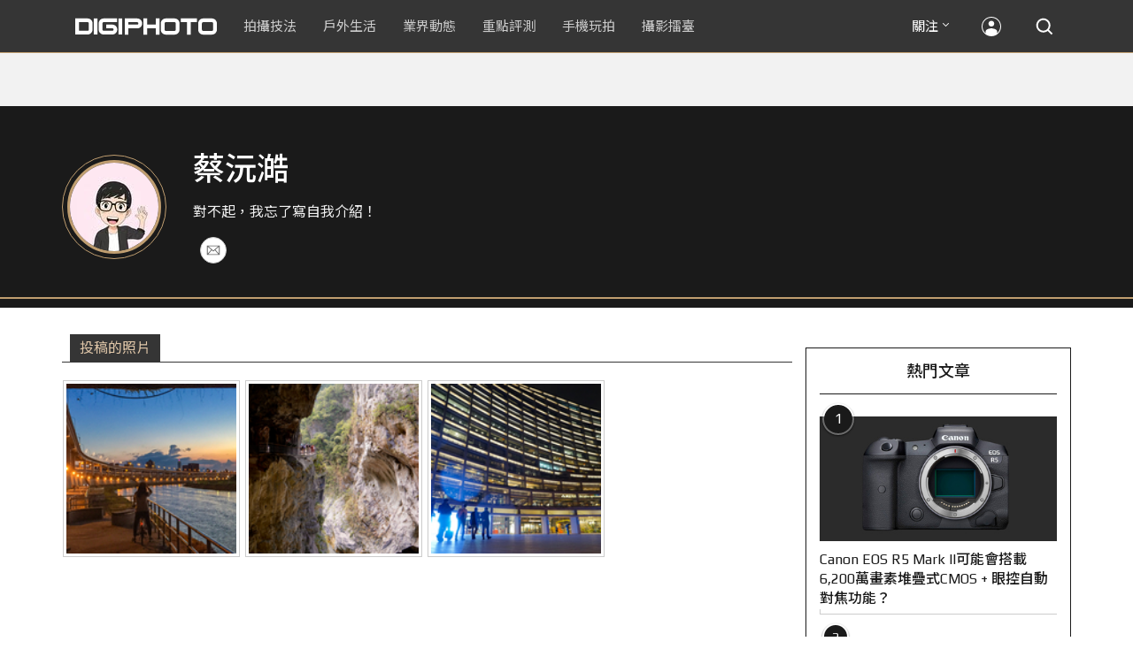

--- FILE ---
content_type: text/html; charset=UTF-8
request_url: https://t.ssp.hinet.net/
body_size: 58
content:
84d4fe11-0a8c-495c-98bc-4b68b85ac002!

--- FILE ---
content_type: text/html; charset=utf-8
request_url: https://www.google.com/recaptcha/api2/aframe
body_size: 266
content:
<!DOCTYPE HTML><html><head><meta http-equiv="content-type" content="text/html; charset=UTF-8"></head><body><script nonce="PHdm-CVqx8aDsAA_c_NHSw">/** Anti-fraud and anti-abuse applications only. See google.com/recaptcha */ try{var clients={'sodar':'https://pagead2.googlesyndication.com/pagead/sodar?'};window.addEventListener("message",function(a){try{if(a.source===window.parent){var b=JSON.parse(a.data);var c=clients[b['id']];if(c){var d=document.createElement('img');d.src=c+b['params']+'&rc='+(localStorage.getItem("rc::a")?sessionStorage.getItem("rc::b"):"");window.document.body.appendChild(d);sessionStorage.setItem("rc::e",parseInt(sessionStorage.getItem("rc::e")||0)+1);localStorage.setItem("rc::h",'1769103992712');}}}catch(b){}});window.parent.postMessage("_grecaptcha_ready", "*");}catch(b){}</script></body></html>

--- FILE ---
content_type: application/javascript;charset=UTF-8
request_url: https://tw.popin.cc/popin_discovery/recommend?mode=new&rid=300979&url=https%3A%2F%2Fdigiphoto.techbang.com%2Fusers%2Ffb%3A1250771861603527&&device=pc&media=digiphoto.techbang.com&extra=mac&agency=nissin_tw&topn=50&ad=10&r_category=all&country=tw&redirect=false&uid=b74e1419b14257fb4811769103989171&info=eyJ1c2VyX3RkX29zIjoiTWFjIiwidXNlcl90ZF9vc192ZXJzaW9uIjoiMTAuMTUuNyIsInVzZXJfdGRfYnJvd3NlciI6IkNocm9tZSIsInVzZXJfdGRfYnJvd3Nlcl92ZXJzaW9uIjoiMTMxLjAuMCIsInVzZXJfdGRfc2NyZWVuIjoiMTI4MHg3MjAiLCJ1c2VyX3RkX3ZpZXdwb3J0IjoiMTI4MHg3MjAiLCJ1c2VyX3RkX3VzZXJfYWdlbnQiOiJNb3ppbGxhLzUuMCAoTWFjaW50b3NoOyBJbnRlbCBNYWMgT1MgWCAxMF8xNV83KSBBcHBsZVdlYktpdC81MzcuMzYgKEtIVE1MLCBsaWtlIEdlY2tvKSBDaHJvbWUvMTMxLjAuMC4wIFNhZmFyaS81MzcuMzY7IENsYXVkZUJvdC8xLjA7ICtjbGF1ZGVib3RAYW50aHJvcGljLmNvbSkiLCJ1c2VyX3RkX3JlZmVycmVyIjoiIiwidXNlcl90ZF9wYXRoIjoiL3VzZXJzL2ZiOjEyNTA3NzE4NjE2MDM1MjciLCJ1c2VyX3RkX2NoYXJzZXQiOiJ1dGYtOCIsInVzZXJfdGRfbGFuZ3VhZ2UiOiJlbi11c0Bwb3NpeCIsInVzZXJfdGRfY29sb3IiOiIyNC1iaXQiLCJ1c2VyX3RkX3RpdGxlIjoiJUU5JTk3JTlDJUU2JTk2JUJDJTIwJUU4JTk0JUExJUU2JUIyJTg1JUU2JUJFJTk0JTIwJTdDJTIwRElHSVBIT1RPIiwidXNlcl90ZF91cmwiOiJodHRwczovL2RpZ2lwaG90by50ZWNoYmFuZy5jb20vdXNlcnMvZmI6MTI1MDc3MTg2MTYwMzUyNyIsInVzZXJfdGRfcGxhdGZvcm0iOiJMaW51eCB4ODZfNjQiLCJ1c2VyX3RkX2hvc3QiOiJkaWdpcGhvdG8udGVjaGJhbmcuY29tIiwidXNlcl9kZXZpY2UiOiJwYyIsInVzZXJfdGltZSI6MTc2OTEwMzk4OTE3MiwiZnJ1aXRfYm94X3Bvc2l0aW9uIjoiIiwiZnJ1aXRfc3R5bGUiOiIifQ==&alg=ltr&uis=%7B%22ss_fl_pp%22%3Anull%2C%22ss_yh_tag%22%3Anull%2C%22ss_pub_pp%22%3Anull%2C%22ss_im_pp%22%3Anull%2C%22ss_im_id%22%3Anull%2C%22ss_gn_pp%22%3Anull%7D&callback=_p6_a0e6297c11da
body_size: 27399
content:
_p6_a0e6297c11da({"author_name":null,"image":"","common_category":null,"image_url":null,"title":"","category":"","keyword":[],"url":"https://digiphoto.techbang.com/users/fb:1250771861603527","pubdate":"","related":[],"hot":[],"share":0,"pop":[],"ad":[{"_id":"66988ede324ed162a18b4567","dsp":"boardciel","title":"一褲在手，晚安無憂！添寧敢動褲幫你守住每個熟睡時刻！","image":"https://crs.rixbeedesk.com/95d1b3/82e993d477123aa3ccea46d8ddae707c.gif","origin_url":"https://crs.rixbeedesk.com/ju2.html?rix_callback=6f89b32e6b5a408283103bd47a3f198f&rix_region=ap-b&rix_tnt=1375&rix_uuid=b74e1419b14257fb4811769103989171&redirect_url=https%3A%2F%2Fwww.momoshop.com.tw%2Fgoods%2FGoodsDetail.jsp%3Fi_code%3D13137877%26osm%3Dt04%26utm_source%3DBD_008392%26utm_medium%3DPOPIN-tena2026Q1ok%26scm_activity%3D202601160257xo8swb3v%26rix_callback%3D6f89b32e6b5a408283103bd47a3f198f%26rix_region%3Dap-b%26rix_tnt%3D1375%26rix_uuid%3Db74e1419b14257fb4811769103989171","url":"https://a.popin.cc/popin_redirect/redirect?lp=https%3A%2F%2Fcrs.rixbeedesk.com%2Fju2.html%3Frix_callback%3D6f89b32e6b5a408283103bd47a3f198f%26rix_region%3Dap-b%26rix_tnt%3D1375%26rix_uuid%3Db74e1419b14257fb4811769103989171%26redirect_url%3Dhttps%253A%252F%252Fwww.momoshop.com.tw%252Fgoods%252FGoodsDetail.jsp%253Fi_code%253D13137877%2526osm%253Dt04%2526utm_source%253DBD_008392%2526utm_medium%253DPOPIN-tena2026Q1ok%2526scm_activity%253D202601160257xo8swb3v%2526rix_callback%253D6f89b32e6b5a408283103bd47a3f198f%2526rix_region%253Dap-b%2526rix_tnt%253D1375%2526rix_uuid%253Db74e1419b14257fb4811769103989171&data=[base64]&token=d16ef46ae9c0686e75be&t=1769103990680&uid=b74e1419b14257fb4811769103989171&crypto=VNKnsGroLE1EYPhlKsD3W6-1h0RrIv_Cne_y5P-qeZQ=","imp":"https://a.popin.cc/popin_redirect/redirect?lp=&data=[base64]&token=d16ef46ae9c0686e75be&t=1769103990680&uid=b74e1419b14257fb4811769103989171&type=imp","media":"添寧成人紙尿褲","campaign":"66988e2f324ed153b18b4567","nid":"66988ede324ed162a18b4567","imptrackers":["https://ap-b.trk.rixbeedesk.com/rix/track?event=1&info=[base64]","https://ap-b.trk.rixbeedesk.com/rix/track?event=2&info=[base64]","https://apse.trk.rixengine.com/win?tid=1919d65a041c498e9ac5b566a5245411&info=[base64]&price=0.0503","https://apse.trk.rixengine.com/imp?tid=1919d65a041c498e9ac5b566a5245411&info=[base64]&price=0.0503","https://boardciel.apse.svr.rixengine.com/tracker/cap?info=[base64]","https://www.facebook.com/tr?id=1449548189487859&ev=popInimp&noscript=1"],"clicktrackers":["https://ap-b.trk.rixbeedesk.com/rix/track?event=3&info=[base64]","https://apse.trk.rixengine.com/clk?tid=1919d65a041c498e9ac5b566a5245411&info=[base64]&price=0.0503"],"score":0.0015390478763917738,"score2":0.0015390478763917738,"privacy":"","image_fit":true},{"_id":"468023979","title":"想告別臉上肝斑？年底前聚會靠矽谷電波X養出好膚質，溫和除斑不怕復發","image":"https://imageaws.popin.cc/ML/3fb83d42f6f4bba2a8e4f13d924c7172.png","origin_url":"","url":"https://trace.popin.cc/ju/ic?tn=6e22bb022cd37340eb88f5c2f2512e40&trackingid=740e8bb7a18b325f7b298fdc53e918ba&acid=24961&data=[base64]&uid=b74e1419b14257fb4811769103989171&mguid=&gprice=UMK04eBg8rkTDrpSUx8J_frh11628W9XuHgURmfAJXo&pb=d","imp":"","media":"矽谷電波X","campaign":"4127143","nid":"468023979","imptrackers":["https://trace.popin.cc/ju/ic?tn=6e22bb022cd37340eb88f5c2f2512e40&trackingid=740e8bb7a18b325f7b298fdc53e918ba&acid=24961&data=[base64]&uid=b74e1419b14257fb4811769103989171&mguid="],"clicktrackers":["https://a.popin.cc/popin_redirect/redirect?lp=&data=[base64]&token=740e8bb7a18b325f7b298fdc53e918ba&t=1769103990677&uid=b74e1419b14257fb4811769103989171&nc=1&crypto=VNKnsGroLE1EYPhlKsD3W6-1h0RrIv_Cne_y5P-qeZQ="],"score":2.5946572548314595E-4,"score2":2.6784599999999997E-4,"privacy":"","trackingid":"740e8bb7a18b325f7b298fdc53e918ba","c2":7.440154877258465E-5,"c3":0.0,"image_fit":true,"image_background":0,"c":6.0,"userid":"沃醫學_Sylfirm矽谷電波"},{"_id":"661e6535324ed172b08b4568","dsp":"appier","title":"那時的楓之谷回來了。","image":"https://cr.adsappier.com/i/2e6b74b2-ff2b-445b-8b20-3abb2a8c4d5f/e93RyVZ_1750411865103_0.jpeg","origin_url":"https://tw.c.appier.net/xclk?bidobjid=wi36ezPnDMmAadXodmJyaQ&cid=UT1gSoEXQL-tBE-pl1JEBQ&crid=CfMIIQ0UTdKcEEbVsPWPaw&crpid=3-1LVf6LSPeje4aH2i1Uag&soid=WYaH&partner_id=0ZbOxc8zecjd&bx=Cylxwnu_20d97ruQ20ID70uV20ZsK4lqU1u_uYtE3mgxcbORUyzR387awYS93yzqUmR1K4lEUHM12qM-uYSxJ4u_o1x1UDo121lWw8o1K4lWUyu_uqGxu1x1UD7muqa1ord9orI97yQxujR&ui=CylYc8Myuqa1or69oquyKqf92ro_2qGxujR&consent=1&ddhh=oquW7d","url":"https://a.popin.cc/popin_redirect/redirect?lp=https%3A%2F%2Ftw.c.appier.net%2Fxclk%3Fbidobjid%3Dwi36ezPnDMmAadXodmJyaQ%26cid%3DUT1gSoEXQL-tBE-pl1JEBQ%26crid%3DCfMIIQ0UTdKcEEbVsPWPaw%26crpid%3D3-1LVf6LSPeje4aH2i1Uag%26soid%3DWYaH%26partner_id%3D0ZbOxc8zecjd%26bx%3DCylxwnu_20d97ruQ20ID70uV20ZsK4lqU1u_uYtE3mgxcbORUyzR387awYS93yzqUmR1K4lEUHM12qM-uYSxJ4u_o1x1UDo121lWw8o1K4lWUyu_uqGxu1x1UD7muqa1ord9orI97yQxujR%26ui%3DCylYc8Myuqa1or69oquyKqf92ro_2qGxujR%26consent%3D1%26ddhh%3DoquW7d&data=[base64]&token=bbc1a9a139854c62e19e&t=1769103990680&uid=b74e1419b14257fb4811769103989171&crypto=VNKnsGroLE1EYPhlKsD3W6-1h0RrIv_Cne_y5P-qeZQ=","imp":"https://a.popin.cc/popin_redirect/redirect?lp=&data=[base64]&token=bbc1a9a139854c62e19e&t=1769103990680&uid=b74e1419b14257fb4811769103989171&type=imp","media":"Maplestory Worlds","campaign":"661e62fd324ed12b388b4567","nid":"661e6535324ed172b08b4568","imptrackers":["https://ss-jp2.appiersig.com/winshowimg?bidobjid=wi36ezPnDMmAadXodmJyaQ&cid=UT1gSoEXQL-tBE-pl1JEBQ&crid=CfMIIQ0UTdKcEEbVsPWPaw&crpid=3-1LVf6LSPeje4aH2i1Uag&soid=WYaH&partner_id=0ZbOxc8zecjd&bx=Cylxwnu_20d97ruQ20ID70uV20ZsK4lqU1u_uYtE3mgxcbORUyzR387awYS93yzqUmR1K4lEUHM12qM-uYSxJ4u_o1x1UDo121lWw8o1K4lWUyu_uqGxu1x1UD7muqa1ord9orI97yQxujR&ui=CylYc8Myuqa1or69oquyKqf92ro_2qGxujR&consent=1&ddhh=oquW7d&price=0.0080528857421875","https://vst.c.appier.net/w?cid=UT1gSoEXQL-tBE-pl1JEBQ&crid=CfMIIQ0UTdKcEEbVsPWPaw&crpid=3-1LVf6LSPeje4aH2i1Uag&bidobjid=wi36ezPnDMmAadXodmJyaQ&partner_id=0ZbOxc8zecjd&tracking_ns=622d4f6d43bf814&consent=1&w=1","https://gocm.c.appier.net/popin","https://abr.ge/@maplestoryworlds/appier?ad_creative=gl_artale&ad_group=appier_broad&ad_id=&campaign=1-1_gl_tw_250424&campaign_id=&click_id=UT1gSoEXQL-tBE-pl1JEBQ.wi36ezPnDMmAadXodmJyaQ&content=pc_tw&routing_short_id=v0whg0&sub_id=appier_broad&term=gl_artale&tracking_template_id=eaf2200f244b602dda3f24fceb694526&ad_type=view&_atrk_c=UT1gSoEXQL-tBE-pl1JEBQ&_atrk_cr=CfMIIQ0UTdKcEEbVsPWPaw&_atrk_pt=0ZbOxc8zecjd&_atrk_bi=wi36ezPnDMmAadXodmJyaQ&_atrk_f=${appierfsk}","https://mt-usw.appiersig.com/event?bidobjid=wi36ezPnDMmAadXodmJyaQ&cid=UT1gSoEXQL-tBE-pl1JEBQ&oid=TbOw08gTQ3SyhML0FPS_pA&partner_id=0ZbOxc8zecjd&s2s=0&event=show&loc=show&dm=&osv=10.15.7.0&adj=0&cn=03bgjcHTaUDtBKjtgwmN1w8zjKY7BUM&url=[base64]"],"clicktrackers":[],"score":2.463971511001842E-4,"score2":2.463971511001842E-4,"privacy":"","image_fit":true},{"_id":"219550717","title":"追劇追太久 護眼保單要入手【安心護眼定期眼睛險】","image":"https://imageaws.popin.cc/ML/41d21a4bf173e32a4c9f1055fde78b21.png","origin_url":"","url":"https://trace.popin.cc/ju/ic?tn=6e22bb022cd37340eb88f5c2f2512e40&trackingid=4bd7630490565dab824ff3f50bf0a5d4&acid=1209&data=[base64]&uid=b74e1419b14257fb4811769103989171&mguid=&gprice=PeLO_awJfI4OaPcEq6n38kylVEB_CIQdBxa8XMU6K9E&pb=d","imp":"","media":"安達人壽 安心護眼","campaign":"2571312","nid":"219550717","imptrackers":["https://trace.popin.cc/ju/ic?tn=6e22bb022cd37340eb88f5c2f2512e40&trackingid=4bd7630490565dab824ff3f50bf0a5d4&acid=1209&data=[base64]&uid=b74e1419b14257fb4811769103989171&mguid="],"clicktrackers":["https://a.popin.cc/popin_redirect/redirect?lp=&data=[base64]&token=4bd7630490565dab824ff3f50bf0a5d4&t=1769103990678&uid=b74e1419b14257fb4811769103989171&nc=1&crypto=VNKnsGroLE1EYPhlKsD3W6-1h0RrIv_Cne_y5P-qeZQ="],"score":2.3734382459584475E-4,"score2":2.45009E-4,"privacy":"","trackingid":"4bd7630490565dab824ff3f50bf0a5d4","c2":1.361232716590166E-4,"c3":0.0,"image_fit":false,"image_background":0,"c":3.0,"userid":"nicky"},{"_id":"257616596","title":"上班看電腦 眼睛壓力大 護眼保單要入手【安心護眼定期眼睛險】","image":"https://imageaws.popin.cc/ML/3044360057d853ccc3be5884043a0a31.png","origin_url":"","url":"https://trace.popin.cc/ju/ic?tn=6e22bb022cd37340eb88f5c2f2512e40&trackingid=eb5d85cb0a9b8a0712acf5ef2f181447&acid=1209&data=[base64]&uid=b74e1419b14257fb4811769103989171&mguid=&gprice=Hin4-QlnmjTGjbcjvcFMp4oKBfccxhynoUOJoc3Fr1Q&pb=d","imp":"","media":"安達人壽 安心護眼","campaign":"2571312","nid":"257616596","imptrackers":["https://trace.popin.cc/ju/ic?tn=6e22bb022cd37340eb88f5c2f2512e40&trackingid=eb5d85cb0a9b8a0712acf5ef2f181447&acid=1209&data=[base64]&uid=b74e1419b14257fb4811769103989171&mguid="],"clicktrackers":["https://a.popin.cc/popin_redirect/redirect?lp=&data=[base64]&token=eb5d85cb0a9b8a0712acf5ef2f181447&t=1769103990678&uid=b74e1419b14257fb4811769103989171&nc=1&crypto=VNKnsGroLE1EYPhlKsD3W6-1h0RrIv_Cne_y5P-qeZQ="],"score":2.3621172178418478E-4,"score2":2.43841E-4,"privacy":"","trackingid":"eb5d85cb0a9b8a0712acf5ef2f181447","c2":1.3546497211791575E-4,"c3":0.0,"image_fit":false,"image_background":0,"c":3.0,"userid":"nicky"},{"_id":"293801057","title":"三步驟輕鬆試算，守護銀髮族健康","image":"https://imageaws.popin.cc/ML/f9909a24d372e2235f12f5cbff354893.png","origin_url":"","url":"https://trace.popin.cc/ju/ic?tn=6e22bb022cd37340eb88f5c2f2512e40&trackingid=050261da2c8febf58b3b2223aa39fc58&acid=1209&data=[base64]&uid=b74e1419b14257fb4811769103989171&mguid=&gprice=CVL9pc12QI9AIAmcDXoN-a8ofe176tQR-FcuElIz924&pb=d","imp":"","media":"安達人壽 銀領健康","campaign":"2571312","nid":"293801057","imptrackers":["https://trace.popin.cc/ju/ic?tn=6e22bb022cd37340eb88f5c2f2512e40&trackingid=050261da2c8febf58b3b2223aa39fc58&acid=1209&data=[base64]&uid=b74e1419b14257fb4811769103989171&mguid="],"clicktrackers":["https://a.popin.cc/popin_redirect/redirect?lp=&data=[base64]&token=050261da2c8febf58b3b2223aa39fc58&t=1769103990678&uid=b74e1419b14257fb4811769103989171&nc=1&crypto=VNKnsGroLE1EYPhlKsD3W6-1h0RrIv_Cne_y5P-qeZQ="],"score":2.1629283177362722E-4,"score2":2.23279E-4,"privacy":"","trackingid":"050261da2c8febf58b3b2223aa39fc58","c2":1.2403621803969145E-4,"c3":0.0,"image_fit":false,"image_background":0,"c":3.0,"userid":"nicky"},{"_id":"496800436","title":"2026美肌新趨勢「外泌體＋矽谷電波X」聯手，開啟高階養膚新世代","image":"https://imageaws.popin.cc/ML/10f03ededc70e4070459041fa5089738.png","origin_url":"","url":"https://trace.popin.cc/ju/ic?tn=6e22bb022cd37340eb88f5c2f2512e40&trackingid=579355dfa64c09991a3c4b7ff0f4e4e1&acid=24961&data=[base64]&uid=b74e1419b14257fb4811769103989171&mguid=&gprice=44Q7o9ii4INqtN8Sb14gCrGnqwXEe8vXS1tQlVnLghA&pb=d","imp":"","media":"矽谷電波X","campaign":"4299028","nid":"496800436","imptrackers":["https://trace.popin.cc/ju/ic?tn=6e22bb022cd37340eb88f5c2f2512e40&trackingid=579355dfa64c09991a3c4b7ff0f4e4e1&acid=24961&data=[base64]&uid=b74e1419b14257fb4811769103989171&mguid="],"clicktrackers":["https://a.popin.cc/popin_redirect/redirect?lp=&data=[base64]&token=579355dfa64c09991a3c4b7ff0f4e4e1&t=1769103990679&uid=b74e1419b14257fb4811769103989171&nc=1&crypto=VNKnsGroLE1EYPhlKsD3W6-1h0RrIv_Cne_y5P-qeZQ="],"score":2.0910244905092212E-4,"score2":2.15856E-4,"privacy":"","trackingid":"579355dfa64c09991a3c4b7ff0f4e4e1","c2":7.494700548704714E-5,"c3":0.0,"image_fit":true,"image_background":0,"c":4.8,"userid":"沃醫學_Sylfirm矽谷電波"},{"_id":"413565764","title":"不只對肝斑有用！皮膚科醫生大推「矽谷電波Ｘ」淡斑同步修復養膚","image":"https://imageaws.popin.cc/ML/78450fd832b8ca76140b531549f6e802.png","origin_url":"","url":"https://trace.popin.cc/ju/ic?tn=6e22bb022cd37340eb88f5c2f2512e40&trackingid=d5abf22b1ba75a65d9629be38f752df9&acid=24961&data=[base64]&uid=b74e1419b14257fb4811769103989171&mguid=&gprice=SF0S1VD8ftfU5yiNB_t1UCsiGbZZboYG1stbbG8-ZfM&pb=d","imp":"","media":"矽谷電波X","campaign":"3645968","nid":"413565764","imptrackers":["https://trace.popin.cc/ju/ic?tn=6e22bb022cd37340eb88f5c2f2512e40&trackingid=d5abf22b1ba75a65d9629be38f752df9&acid=24961&data=[base64]&uid=b74e1419b14257fb4811769103989171&mguid="],"clicktrackers":["https://a.popin.cc/popin_redirect/redirect?lp=&data=[base64]&token=d5abf22b1ba75a65d9629be38f752df9&t=1769103990679&uid=b74e1419b14257fb4811769103989171&nc=1&crypto=VNKnsGroLE1EYPhlKsD3W6-1h0RrIv_Cne_y5P-qeZQ="],"score":1.7336471705041334E-4,"score2":1.7896400000000002E-4,"privacy":"","trackingid":"d5abf22b1ba75a65d9629be38f752df9","c2":7.101574738044292E-5,"c3":0.0,"image_fit":true,"image_background":0,"c":4.2,"userid":"沃醫學_Sylfirm矽谷電波"},{"_id":"270477083","title":"一分鐘試算，醫療險+意外險保費","image":"https://imageaws.popin.cc/ML/cab54ac0370e2eb68ef2712f304cc15b.png","origin_url":"","url":"https://trace.popin.cc/ju/ic?tn=6e22bb022cd37340eb88f5c2f2512e40&trackingid=e466c220ca761be28d3283cfa43838fb&acid=1209&data=[base64]&uid=b74e1419b14257fb4811769103989171&mguid=&gprice=47loVWouc1tVW1ibinI7AfyilgApddsX2tkJ2SsyFCs&pb=d","imp":"","media":"安達人壽新全力醫付","campaign":"2571312","nid":"270477083","imptrackers":["https://trace.popin.cc/ju/ic?tn=6e22bb022cd37340eb88f5c2f2512e40&trackingid=e466c220ca761be28d3283cfa43838fb&acid=1209&data=[base64]&uid=b74e1419b14257fb4811769103989171&mguid="],"clicktrackers":["https://a.popin.cc/popin_redirect/redirect?lp=&data=[base64]&token=e466c220ca761be28d3283cfa43838fb&t=1769103990679&uid=b74e1419b14257fb4811769103989171&nc=1&crypto=VNKnsGroLE1EYPhlKsD3W6-1h0RrIv_Cne_y5P-qeZQ="],"score":1.414210593376298E-4,"score2":1.4598900000000001E-4,"privacy":"","trackingid":"e466c220ca761be28d3283cfa43838fb","c2":8.109954796964303E-5,"c3":0.0,"image_fit":false,"image_background":0,"c":3.0,"userid":"nicky"},{"_id":"270477078","title":"一分鐘試算 定期手術險保費","image":"https://imageaws.popin.cc/ML/45e4e14a4d6e5e2044252cb9d6773059.png","origin_url":"","url":"https://trace.popin.cc/ju/ic?tn=6e22bb022cd37340eb88f5c2f2512e40&trackingid=752d08ca3970ab24fde00a53fe225f37&acid=1209&data=[base64]&uid=b74e1419b14257fb4811769103989171&mguid=&gprice=Ad5pqZXD7nQHtdjptVr9xd6D4wo8uRIiYzYtksQqOwU&pb=d","imp":"","media":"安達人壽 得醫助手","campaign":"2571312","nid":"270477078","imptrackers":["https://trace.popin.cc/ju/ic?tn=6e22bb022cd37340eb88f5c2f2512e40&trackingid=752d08ca3970ab24fde00a53fe225f37&acid=1209&data=[base64]&uid=b74e1419b14257fb4811769103989171&mguid="],"clicktrackers":["https://a.popin.cc/popin_redirect/redirect?lp=&data=[base64]&token=752d08ca3970ab24fde00a53fe225f37&t=1769103990679&uid=b74e1419b14257fb4811769103989171&nc=1&crypto=VNKnsGroLE1EYPhlKsD3W6-1h0RrIv_Cne_y5P-qeZQ="],"score":1.1663718697426326E-4,"score2":1.20404E-4,"privacy":"","trackingid":"752d08ca3970ab24fde00a53fe225f37","c2":6.689164729323238E-5,"c3":0.0,"image_fit":false,"image_background":0,"c":3.0,"userid":"nicky"}],"ad_video":[],"ad_image":[],"ad_wave":[],"ad_vast_wave":[],"ad_reserved":[],"ad_reserved_video":[],"ad_reserved_image":[],"ad_reserved_wave":[],"recommend":[],"cookie":[],"cf":[{"url":"https://digiphoto.techbang.com/posts/13559-owc-memory-card-price-increase","title":"影像創作成本將提升？OWC 宣布調漲記憶卡售價，部分產品漲幅高達 151%","image":"97f31d1086e1e83bdcef9219dd7edb98.jpg","pubdate":"202601080000000000","category":"業界動態","common_category":["business","lifestyle"],"image_url":"https://cdn2-digiphoto.techbang.com/system/revision_images/13559/large/OWC-0.jpg?1767839499","img_chine_url":"97f31d1086e1e83bdcef9219dd7edb98_160.jpg","task":"techbang_digiphoto_task","safe_text":true,"tag":"go_cluster","score":0.012191813,"RecallRefer":"POP"},{"url":"https://digiphoto.techbang.com/posts/13560-wing-shya-leica-m-ev1-hong-kong-photographyy","title":"夏永康以 Leica M EV1 捕捉香港光影，書寫《為了記住的忘卻》情書","image":"d17b158a79822df55bfbd2a239bbc462.jpg","pubdate":"202601080000000000","category":"新聞稿","common_category":["business","fashion"],"image_url":"https://cdn1-digiphoto.techbang.com/system/revision_images/13560/large/Leica-0.jpg?1767853657","img_chine_url":"d17b158a79822df55bfbd2a239bbc462_160.jpg","task":"techbang_digiphoto_task","safe_text":true,"tag":"go_cluster","score":0.012191813,"RecallRefer":"POP"},{"url":"https://digiphoto.techbang.com/posts/13580-fujifilm-gfx-eterna-55-imax-certified","title":"旗艦電影機新標竿：Fujifilm GFX ETERNA 55 正式通過 IMAX 認證","image":"09ace27473c3471f2793057283ad08f3.jpg","pubdate":"202601210000000000","category":"業界動態","common_category":["business","digital"],"image_url":"https://cdn1-digiphoto.techbang.com/system/revision_images/13580/large/GFX-0.jpg?1768961303","img_chine_url":"09ace27473c3471f2793057283ad08f3_160.jpg","task":"techbang_digiphoto_task","safe_text":true,"tag":"go_cluster","score":0.012191813,"RecallRefer":"POP"},{"url":"https://digiphoto.techbang.com/posts/13572-synnex-dji-price-cut-due-to-tax-break","title":"攝影玩家利多！聯強響應貨物稅新制，DJI 熱門攝錄影設備即日起最高降幅達 14%","image":"b71da7f8d40d55a671e87fb959f3f39e.jpg","pubdate":"202601150000000000","category":"新聞稿","common_category":["business","digital"],"image_url":"https://cdn1-digiphoto.techbang.com/system/revision_images/13572/large/DJI-1.jpg?1768462379","img_chine_url":"b71da7f8d40d55a671e87fb959f3f39e_160.jpg","task":"techbang_digiphoto_task","safe_text":true,"tag":"go_cluster","score":0.012191813,"RecallRefer":"POP"},{"url":"https://digiphoto.techbang.com/posts/13550-leica-restarts-sensor-development","title":"回歸自主研發核心！徠卡宣布重啟感光元件開發計畫，深化品牌獨特影像美學","image":"78cc7b9b96c62256466c5c783b1e4765.jpg","pubdate":"202601050000000000","category":"業界動態","common_category":["business","economy"],"image_url":"https://cdn1-digiphoto.techbang.com/system/revision_images/13550/large/Leica-0.jpeg?1767577000","img_chine_url":"78cc7b9b96c62256466c5c783b1e4765_160.jpg","task":"techbang_digiphoto_task","safe_text":true,"tag":"go_cluster","score":0.012191813,"RecallRefer":"POP"},{"url":"https://digiphoto.techbang.com/posts/13583-kodak-ektar-tri-x-films-relaunch","title":"經典回歸母廠：Kodak Ektar 與 Tri-X 底片正式改由伊士曼柯達直接發行","image":"2e7618e6f5baef9be49f671457ffb508.jpg","pubdate":"202601220000000000","category":"業界動態","common_category":["business","economy"],"image_url":"https://cdn0-digiphoto.techbang.com/system/revision_images/13583/large/Kodak-0.jpg?1769046235","img_chine_url":"2e7618e6f5baef9be49f671457ffb508_160.jpg","task":"techbang_digiphoto_task","safe_text":true,"tag":"go_cluster","score":0.012191813,"RecallRefer":"POP"},{"url":"https://digiphoto.techbang.com/posts/13547-prograde-digital-price-increase-japan","title":"ProGrade Digital 宣佈調漲日本市場售價，部分記憶卡漲幅高達 123%","image":"860b0fc3b69fefb51c1068a4f9090fdf.jpg","pubdate":"202601020000000000","category":"業界動態","common_category":["business","animalpet"],"image_url":"https://cdn2-digiphoto.techbang.com/system/revision_images/13547/large/ProGrade-Digital.jpg?1767317907","img_chine_url":"860b0fc3b69fefb51c1068a4f9090fdf_160.jpg","task":"techbang_digiphoto_task","safe_text":true,"tag":"go_cluster","score":0.012191813,"RecallRefer":"POP"},{"url":"https://digiphoto.techbang.com/posts/13571-nikon-2026-product-roadmap-red-integration","title":"旗艦進化與影像革新：Nikon 2026 年度產品佈局與 RED 技術整合預測","image":"f2a0fd1a28583af1047726b5a7a60a51.jpg","pubdate":"202601150000000000","category":"業界動態","common_category":["digital","beauty"],"image_url":"https://cdn1-digiphoto.techbang.com/system/revision_images/13571/large/Nikon.jpg?1768443140","img_chine_url":"f2a0fd1a28583af1047726b5a7a60a51_160.jpg","task":"techbang_digiphoto_task","safe_text":true,"tag":"go_cluster","score":0.012036513,"RecallRefer":"POP"},{"url":"https://digiphoto.techbang.com/posts/13579-bcn-awards-2026-sony-dji-kodak-win","title":"2026 BCN 大賞揭曉：Sony 續奪無反榜首、Kodak 舉 DJI 異軍突起成為市場新贏家","image":"5c18ba9490b525eabb7e58ef165da00b.jpg","pubdate":"202601210000000000","category":"業界動態","common_category":["digital","business"],"image_url":"https://cdn2-digiphoto.techbang.com/system/revision_images/13579/large/BCN_2026-0.jpg?1768959908","img_chine_url":"5c18ba9490b525eabb7e58ef165da00b_160.jpg","task":"techbang_digiphoto_task","safe_text":true,"tag":"go_cluster","score":0.012036513,"RecallRefer":"POP"},{"url":"https://digiphoto.techbang.com/posts/13566-canon-powershot-g7x-mark-iii-successor-rumored","title":"經典不死！傳 Canon PowerShot G7 X Mark III 的後繼機種有望在今年年底前推出？","image":"736031b8b08ee81a86dbdb89ab7bf8da.jpg","pubdate":"202601130000000000","category":"業界動態","common_category":["digital","economy"],"image_url":"https://cdn1-digiphoto.techbang.com/system/revision_images/13566/large/Canon_PowerShot_G7_Mark_III.jpg?1768270774","img_chine_url":"736031b8b08ee81a86dbdb89ab7bf8da_160.jpg","task":"techbang_digiphoto_task","safe_text":true,"tag":"go_cluster","score":0.012036513,"RecallRefer":"POP"},{"url":"https://digiphoto.techbang.com/posts/13584-insta360-interchangeable-lens-mirrorless-camera","title":"跨足無反領域？Insta360 創辦人暗示可交換鏡頭無反相機將是該公司接下來的新產品？","image":"6cf206b8ee1ec68d450de52f4f454ce7.jpg","pubdate":"202601220000000000","category":"業界動態","common_category":["digital","lifestyle"],"image_url":"https://cdn1-digiphoto.techbang.com/system/revision_images/13584/large/Insta360-0.jpg?1769049102","img_chine_url":"6cf206b8ee1ec68d450de52f4f454ce7_160.jpg","task":"techbang_digiphoto_task","safe_text":true,"tag":"go_cluster","score":0.012036513,"RecallRefer":"POP"},{"url":"https://digiphoto.techbang.com/posts/13554-godox-xr-xrs-universal-ttl-receiver","title":"Godox 發表全新 XR / XRS 無線接收器：打破品牌藩籬，實現跨系統 TTL 自由調度","image":"c7e15506e0b93d758fa39a23a321ac13.jpg","pubdate":"202601060000000000","category":"業界動態","common_category":["digital","business"],"image_url":"https://cdn1-digiphoto.techbang.com/system/revision_images/13554/large/Godox-XR-TTL-0.jpg?1767667718","img_chine_url":"c7e15506e0b93d758fa39a23a321ac13_160.jpg","task":"techbang_digiphoto_task","safe_text":true,"tag":"go_cluster","score":0.012036513,"RecallRefer":"POP"},{"url":"https://digiphoto.techbang.com/posts/13570-ricoh-gr-iv-monochrome-announced","title":"Ricoh 發表黑白隨身機 GR IV Monochrome，售價約新台幣 71,500 元","image":"e7e45ebe5a7f7b39cee947b44f791fe4.jpg","pubdate":"202601150000000000","category":"業界動態","common_category":["digital","economy"],"image_url":"https://cdn2-digiphoto.techbang.com/system/revision_images/13570/large/GR_IV_Monochrome-0.jpg?1768441185","img_chine_url":"e7e45ebe5a7f7b39cee947b44f791fe4_160.jpg","task":"techbang_digiphoto_task","safe_text":true,"tag":"go_cluster","score":0.012036513,"RecallRefer":"POP"},{"url":"https://digiphoto.techbang.com/posts/13561-nikon-expands-tochigi-plant-for-high-end-lens-production","title":"重塑光學研發核心：Nikon 斥資 250 億日圓擴建櫪木工廠，強化高階鏡頭生產能量","image":"5ad0fa0e283ae81e9689ed2358c472a7.jpg","pubdate":"202601090000000000","category":"業界動態","common_category":["digital","fashion"],"image_url":"https://cdn1-digiphoto.techbang.com/system/revision_images/13561/large/Nikon-0.jpg?1767921675","img_chine_url":"5ad0fa0e283ae81e9689ed2358c472a7_160.jpg","task":"techbang_digiphoto_task","safe_text":true,"tag":"go_cluster","score":0.012036513,"RecallRefer":"POP"},{"url":"https://digiphoto.techbang.com/posts/13558-nikon-z-24-105mm-travel-lens","title":"重新定義旅行鏡：Nikon 發表  Z 24-105mm f/4-7.1，極致輕量化引領隨身攝影新視界","image":"c6313a97deb3792bada5fb77a7448fb1.jpg","pubdate":"202601080000000000","category":"業界動態","common_category":["digital","business"],"image_url":"https://cdn0-digiphoto.techbang.com/system/revision_images/13558/large/Nikon_24-105mm_F4-7.1-0.jpg?1767835924","img_chine_url":"c6313a97deb3792bada5fb77a7448fb1_160.jpg","task":"techbang_digiphoto_task","safe_text":true,"tag":"go_cluster","score":0.012036513,"RecallRefer":"POP"},{"url":"https://digiphoto.techbang.com/posts/13551-sony-fx3-ii-a7r-vi-2026-new-camera-rumors","title":"Sony 2026 年新產品震撼彈：FX3 II 與 A7R VI 領銜，多款重點新機傳聞總整理","image":"1164b8e4dacea7072a142df040d370eb.jpg","pubdate":"202601050000000000","category":"業界動態","common_category":["digital","business"],"image_url":"https://cdn1-digiphoto.techbang.com/system/revision_images/13551/large/Sony.jpg?1767579658","img_chine_url":"1164b8e4dacea7072a142df040d370eb_160.jpg","task":"techbang_digiphoto_task","safe_text":true,"tag":"go_cluster","score":0.012036513,"RecallRefer":"POP"},{"url":"https://digiphoto.techbang.com/posts/13543-canon-eos-r3-mark-ii-rumored-for-2026","title":"奧運前的震撼彈？傳 Canon 將於 2026 年 2 月初發布 EOS R3 Mark II 的開發公告","image":"6719bf08cab8cf3855086893ec829361.jpg","pubdate":"202512300000000000","category":"業界動態","common_category":["digital","beauty"],"image_url":"https://cdn2-digiphoto.techbang.com/system/revision_images/13543/large/EOS_R3_Mark_II.jpg?1767060041","img_chine_url":"6719bf08cab8cf3855086893ec829361_160.jpg","task":"techbang_digiphoto_task","safe_text":true,"tag":"go_cluster","score":0.012036513,"RecallRefer":"POP"},{"url":"https://digiphoto.techbang.com/posts/13573","title":"影像產業的下一個震撼？Sony 2026-2027 年度計畫傳將迎來「破壞式創新」","image":"5411d9eca230ae03bb57e236770720f8.jpg","pubdate":"202601160000000000","category":"業界動態","common_category":["digital","business"],"image_url":"https://cdn2-digiphoto.techbang.com/system/revision_images/13573/large/Sony_Alpha.jpg?1768526146","img_chine_url":"5411d9eca230ae03bb57e236770720f8_160.jpg","task":"techbang_digiphoto_task","safe_text":true,"tag":"go_cluster","score":0.012036513,"RecallRefer":"POP"},{"url":"https://digiphoto.techbang.com/posts/13573-sony-imaging-next-big-innovation-2026-2027","title":"影像產業的下一個震撼？Sony 2026-2027 年度計畫傳將迎來「巨大式創新」","image":"d21f2eafeea4b9cf48ed7a64905857f1.jpg","pubdate":"202601160000000000","category":"業界動態","common_category":["digital","business"],"image_url":"https://cdn2-digiphoto.techbang.com/system/revision_images/13573/large/Sony_Alpha.jpg?1768526146","img_chine_url":"d21f2eafeea4b9cf48ed7a64905857f1_160.jpg","task":"techbang_digiphoto_task","safe_text":true,"tag":"go_cluster","score":0.012036513,"RecallRefer":"POP"},{"url":"https://digiphoto.techbang.com/posts/13581-insta360-price-cut-tax-exemption","title":"免徵貨物稅大回饋！Insta360 響應新制有感降價，全系列在台入手省 14% 降幅","image":"e128f3a67e0660cced7a59fdb789cb2d.jpg","pubdate":"202601210000000000","category":"新聞稿","common_category":["digital","business"],"image_url":"https://cdn2-digiphoto.techbang.com/system/revision_images/13581/large/Insta360.jpg?1768962087","img_chine_url":"e128f3a67e0660cced7a59fdb789cb2d_160.jpg","task":"techbang_digiphoto_task","safe_text":true,"tag":"go_cluster","score":0.012036513,"RecallRefer":"POP"},{"url":"https://digiphoto.techbang.com/posts/13555-bcn-sony-a7-v-eos-r6-mark-iii-camera-sales","title":"BCN 公布最新相機銷售狀況！Sony A7 V 首發銷量表現強勁，EOS R6 Mark III 緊追在後","image":"7658de569b302283dc0486618d943b7d.jpg","pubdate":"202601070000000000","category":"業界動態","common_category":["digital","business"],"image_url":"https://cdn0-digiphoto.techbang.com/system/revision_images/13555/large/A7V_R6III.jpg?1767749319","img_chine_url":"7658de569b302283dc0486618d943b7d_160.jpg","task":"techbang_digiphoto_task","safe_text":true,"tag":"go_cluster","score":0.012036513,"RecallRefer":"POP"},{"url":"https://digiphoto.techbang.com/posts/13582-nikon-z9-ii-delayed-due-to-technical-issues","title":"旗艦接班人再等等？Nikon Z9 II 傳因技術整合問題推遲發表時間","image":"254b76e50ac4c79049e97c12daa76616.jpg","pubdate":"202601220000000000","category":"業界動態","common_category":["digital","business"],"image_url":"https://cdn0-digiphoto.techbang.com/system/revision_images/13582/large/Nikon_Z9_II.jpg?1769043898","img_chine_url":"254b76e50ac4c79049e97c12daa76616_160.jpg","task":"techbang_digiphoto_task","safe_text":true,"tag":"go_cluster","score":0.012036513,"RecallRefer":"POP"},{"url":"https://digiphoto.techbang.com/posts/13562-canon-eos-r7-mark-ii-rumored-specs","title":"Canon EOS R7 Mark II 傳聞規格流出，APS-C 旗艦王者呼之欲出","image":"3f76888098d8c0fcebd9dc0244377464.jpg","pubdate":"202601090000000000","category":"業界動態","common_category":["digital","beauty"],"image_url":"https://cdn0-digiphoto.techbang.com/system/revision_images/13562/large/EOS_R7_Mark_II.jpg?1767924843","img_chine_url":"3f76888098d8c0fcebd9dc0244377464_160.jpg","task":"techbang_digiphoto_task","safe_text":true,"tag":"go_cluster","score":0.012036513,"RecallRefer":"POP"},{"url":"https://digiphoto.techbang.com/posts/13544-smallrig-remote-wildlife-pro-for-eco-photography","title":"遠距拍攝不再受限：SmallRig 推出 Remote Wildlife Pro 讓生態攝影邁入無線新紀元","image":"69b9f2ab055367ec315b7e0050479c19.jpg","pubdate":"202512300000000000","category":"業界動態","common_category":["digital","carbike"],"image_url":"https://cdn1-digiphoto.techbang.com/system/revision_images/13544/large/SmallRig-0.jpg?1767061577","img_chine_url":"69b9f2ab055367ec315b7e0050479c19_160.jpg","task":"techbang_digiphoto_task","safe_text":true,"tag":"go_cluster","score":0.012036513,"RecallRefer":"POP"},{"url":"https://digiphoto.techbang.com/posts/13577-voigtlander-portrait-heliar-75mm-f18","title":"經典光學與現代機能的交會：福論達 Portrait Heliar 75mm F1.8 雙接環版本正式登場","image":"86648fcebcc99faeabe919eb4308a07d.jpg","pubdate":"202601200000000000","category":"業界動態","common_category":["digital","fashion"],"image_url":"https://cdn1-digiphoto.techbang.com/system/revision_images/13577/large/Portrait_Heliar_75mm_F1.8-0.jpg?1768815816","img_chine_url":"86648fcebcc99faeabe919eb4308a07d_160.jpg","task":"techbang_digiphoto_task","safe_text":true,"tag":"go_cluster","score":0.012036513,"RecallRefer":"POP"},{"url":"https://digiphoto.techbang.com/posts/13553-2025-photography-market-kodak-zoom-lens","title":"2025 年攝影器材市場年度觀察：柯達隨身機驚喜奪冠，變焦鏡頭穩坐市場主流","image":"39d6c6e0550fe94c8c9e930f29c5ed98.jpg","pubdate":"202601060000000000","category":"業界動態","common_category":["digital","business"],"image_url":"https://cdn0-digiphoto.techbang.com/system/revision_images/13553/large/Map_Camera_2026.jpg?1767664000","img_chine_url":"39d6c6e0550fe94c8c9e930f29c5ed98_160.jpg","task":"techbang_digiphoto_task","safe_text":true,"tag":"go_cluster","score":0.012036513,"RecallRefer":"POP"},{"url":"https://digiphoto.techbang.com/posts/13569-canon-telephoto-lens-control-patent","title":"遠端操控不再是夢？Canon 公開內建增距鏡「手電一體」控制新專利","image":"c1f75d1654a64f38836ca71c8b5aeae5.jpg","pubdate":"202601140000000000","category":"業界動態","common_category":["digital","business"],"image_url":"https://cdn1-digiphoto.techbang.com/system/revision_images/13569/large/Canon-0.jpg?1768357616","img_chine_url":"c1f75d1654a64f38836ca71c8b5aeae5_160.jpg","task":"techbang_digiphoto_task","safe_text":true,"tag":"go_cluster","score":0.012036513,"RecallRefer":"POP"},{"url":"https://digiphoto.techbang.com/posts/13578-sony-square-global-shutter-imx928-imx929","title":"Sony 宣布推出更多款方形全域快門感光元件：IMX928、IMX929","image":"1fe9c42c9540cc421f4f01975c3f4d14.jpg","pubdate":"202601200000000000","category":"業界動態","common_category":["digital","lifestyle"],"image_url":"https://cdn0-digiphoto.techbang.com/system/revision_images/13578/large/Sony_IMX927-1.jpg?1768840085","img_chine_url":"1fe9c42c9540cc421f4f01975c3f4d14_160.jpg","task":"techbang_digiphoto_task","safe_text":true,"tag":"go_cluster","score":0.012036513,"RecallRefer":"POP"},{"url":"https://digiphoto.techbang.com/posts/13548-sony-a7s-iv-2026-release-rumors","title":"錄影神機續作將在 2026 年問世？業界預測 Sony A7S IV 與多款重點機型研發動向","image":"315d696439ed4d229aeac9e238d899d6.jpg","pubdate":"202601020000000000","category":"業界動態","common_category":["digital","business"],"image_url":"https://cdn1-digiphoto.techbang.com/system/revision_images/13548/large/Sony_A7SM3-0.jpg?1767323671","img_chine_url":"315d696439ed4d229aeac9e238d899d6_160.jpg","task":"techbang_digiphoto_task","safe_text":true,"tag":"go_cluster","score":0.012036513,"RecallRefer":"POP"},{"url":"https://digiphoto.techbang.com/posts/13546-canon-eos-r7-mark-ii-39mp-sensor-cfexpress","title":"Canon EOS R7 Mark II 是否將迎來 3,900 萬畫素背照式感光元件與 CFexpress 支援？","image":"2c09ba4d87f45b9bdd18b7bee2f5aa0f.jpg","pubdate":"202512310000000000","category":"業界動態","common_category":["digital","beauty"],"image_url":"https://cdn2-digiphoto.techbang.com/system/revision_images/13546/large/EOS_R7_Mark_II.jpg?1767146447","img_chine_url":"2c09ba4d87f45b9bdd18b7bee2f5aa0f_160.jpg","task":"techbang_digiphoto_task","safe_text":true,"tag":"go_cluster","score":0.012036513,"RecallRefer":"POP"},{"url":"https://digiphoto.techbang.com/posts/13574-viltrox-l-mount-autofocus-lens-february-launch","title":"L 接環陣容戰力補強！Viltrox 首款 L-mount 自動對焦鏡頭傳於 2 月正式發表","image":"f494823f33a0e242134f618ce08bd160.jpg","pubdate":"202601160000000000","category":"業界動態","common_category":["digital","sports"],"image_url":"https://cdn2-digiphoto.techbang.com/system/revision_images/13574/large/VILTROX-L-mount-AF-0.jpg?1768530673","img_chine_url":"f494823f33a0e242134f618ce08bd160_160.jpg","task":"techbang_digiphoto_task","safe_text":true,"tag":"go_cluster","score":0.012036513,"RecallRefer":"POP"},{"url":"https://digiphoto.techbang.com/posts/13541-nikon-me-d10-directional-microphone-released","title":"影視創作的新利器：Nikon ME-D10 數位指向性麥克風正式開賣，建議售價 NT$ 8,000","image":"8bba5d02642b1f110d34f6dbaf105b2b.jpg","pubdate":"202512260000000000","category":"業界動態","common_category":["digital","carbike"],"image_url":"https://cdn2-digiphoto.techbang.com/system/revision_images/13541/large/Nikon_ME-D10-0.jpg?1766713189","img_chine_url":"8bba5d02642b1f110d34f6dbaf105b2b_160.jpg","task":"techbang_digiphoto_task","safe_text":true,"tag":"go_cluster","score":0.012036513,"RecallRefer":"POP"},{"url":"https://digiphoto.techbang.com/posts/13575-nikon-viltrox-patent-lawsuit-china-z-mount","title":"Nikon 於中國對 Viltrox 提起專利訴訟，焦點疑指向新發表的 Z 接環增距鏡","image":"036fd8bb783a43c8001fe74bc9f6c47b.jpg","pubdate":"202601190000000000","category":"業界動態","common_category":["digital","carbike"],"image_url":"https://cdn1-digiphoto.techbang.com/system/revision_images/13575/large/Nikon_Viltrox.jpg?1768788203","img_chine_url":"036fd8bb783a43c8001fe74bc9f6c47b_160.jpg","task":"techbang_digiphoto_task","safe_text":true,"tag":"go_cluster","score":0.012036513,"RecallRefer":"POP"},{"url":"https://digiphoto.techbang.com/posts/13556-fujifilm-xh2-firmware-update-130","title":"質感與機能同步進化：Fujifilm X half 迎來 Ver.1.30 重大韌體更新","image":"c9610276bda6f6b924b2ce5b4096990c.jpg","pubdate":"202601070000000000","category":"業界動態","common_category":["lovemarrige","digital"],"image_url":"https://cdn1-digiphoto.techbang.com/system/revision_images/13556/large/X_half.jpg?1767749943","img_chine_url":"c9610276bda6f6b924b2ce5b4096990c_160.jpg","task":"techbang_digiphoto_task","safe_text":true,"tag":"go_cluster","score":0.010179882,"RecallRefer":"POP"},{"url":"https://digiphoto.techbang.com/posts/13553-2025-ph","title":"Map Camera 公布 2025 年攝影器材銷售排行：柯達驚喜奪冠，變焦鏡頭穩坐市場主流","image":"ba6b5dfe21f9663c4b0a03bcdd070779.jpg","pubdate":"202601060000000000","category":"業界動態","common_category":["fashion","home"],"image_url":"https://cdn0-digiphoto.techbang.com/system/revision_images/13553/large/Map_Camera_2026.jpg?1767664000","img_chine_url":"ba6b5dfe21f9663c4b0a03bcdd070779_160.jpg","task":"techbang_digiphoto_task","safe_text":true,"tag":"go_cluster","score":0.0098966425,"RecallRefer":"POP"},{"url":"https://digiphoto.techbang.com/posts/13549-vsco-capture-adds-video-recording","title":"年初重磅更新：VSCO Capture 迎來錄影功能，復古底片美學正式跨足動態影像","image":"40637f4ee78c3fb8fc866a7261223d6a.jpg","pubdate":"202601020000000000","category":"業界動態","common_category":["fashion","beauty"],"image_url":"https://cdn0-digiphoto.techbang.com/system/revision_images/13549/large/VSCO-9.jpg?1767334992","img_chine_url":"40637f4ee78c3fb8fc866a7261223d6a_160.jpg","task":"techbang_digiphoto_task","safe_text":true,"tag":"go_cluster","score":0.0098966425,"RecallRefer":"POP"},{"url":"https://digiphoto.techbang.com/posts/13552-msi-bmw-f1-car-photography-workshop","title":"MSI x BMW台北依德聯手打造專業影像講座：F1 賽車大獎名導高爾賢親授車攝技巧，QD-OLED 顯示器完美重現豪車風貌！","image":"a48dc84c595a6c380ac61e5d88bd2560.jpg","pubdate":"202601060000000000","category":"活動","common_category":["health","education"],"image_url":"https://cdn1-digiphoto.techbang.com/system/revision_images/13552/large/001_A744367_755X396_batch.jpg?1767602972","img_chine_url":"a48dc84c595a6c380ac61e5d88bd2560_160.jpg","task":"techbang_digiphoto_task","safe_text":true,"tag":"go_cluster","score":0.009409665,"RecallRefer":"POP"},{"url":"https://digiphoto.techbang.com/posts/13557-fuji-instax-mini-evo-cinema-8mm-camera","title":"富士發表 instax mini Evo Cinema，首創 8mm 攝影機手感與影片馬上看體驗","image":"3aba5548628d3ed5dd7b0ad4daee0e08.jpg","pubdate":"202601070000000000","category":"業界動態","common_category":["lovemarrige","digital"],"image_url":"https://cdn2-digiphoto.techbang.com/system/revision_images/13557/large/instax_mini_Evo_Cinema-000.jpg?1767775838","img_chine_url":"3aba5548628d3ed5dd7b0ad4daee0e08_160.jpg","task":"techbang_digiphoto_task","safe_text":true,"tag":"go_cluster","score":0.009208582,"RecallRefer":"POP"},{"url":"https://digiphoto.techbang.com/posts/13542-first-sunrise-2026-taiwan-photo-guide","title":"捕捉 2026 第一道光：全台元旦曙光與日出拍攝指南完整公開","image":"3f75f97dc849cbcb4a8e40daea047fc8.jpg","pubdate":"202512260000000000","category":"拍攝技法","common_category":["lifestyle","entertainment"],"image_url":"https://cdn1-digiphoto.techbang.com/system/revision_images/13542/large/christian-cueni-rK_-_6IN7F0-unsplash.jpg?1766715958","img_chine_url":"3f75f97dc849cbcb4a8e40daea047fc8_160.jpg","task":"techbang_digiphoto_task","safe_text":true,"tag":"go_cluster","score":0.009064751,"RecallRefer":"POP"},{"url":"https://digiphoto.techbang.com/posts/13567-joel-meyerowitz-leica-fotograf-des-jahres-2025","title":"街頭攝影大師的啟蒙瞬間：喬爾．梅耶羅維茨早期傑作獲選「2025 徠卡年度照片」","image":"f9077f82ea0d51920026fe8def1bdfa1.jpg","pubdate":"202601130000000000","category":"業界動態","common_category":["lifestyle","social"],"image_url":"https://cdn2-digiphoto.techbang.com/system/revision_images/13567/large/Leica-0.jpg?1768275263","img_chine_url":"f9077f82ea0d51920026fe8def1bdfa1_160.jpg","task":"techbang_digiphoto_task","safe_text":true,"tag":"go_cluster","score":0.009064751,"RecallRefer":"POP"},{"url":"https://digiphoto.techbang.com/posts/13568-fuji-xf-18mm-f2-patent","title":"經典餅乾鏡迎來改款曙光？富士公開新款 XF 18mm F2 定焦鏡頭的內對焦專利","image":"356a053e47fcb1c56b73ff11212fba9e.jpg","pubdate":"202601140000000000","category":"業界動態","common_category":["lifestyle","social"],"image_url":"https://cdn1-digiphoto.techbang.com/system/revision_images/13568/large/XF_18mm_F2_R-0.jpg?1768354422","img_chine_url":"356a053e47fcb1c56b73ff11212fba9e_160.jpg","task":"techbang_digiphoto_task","safe_text":true,"tag":"go_cluster","score":0.009064751,"RecallRefer":"POP"},{"url":"https://digiphoto.techbang.com/posts/13563-canon-spad-sensor-dynamic-range","title":"Canon 於 CES 2026 揭曉 SPAD 感光元件原型，26 檔動態範圍有望改寫未來影像技術","image":"de5c3e0715d99ae5723f2a2c218ebaf9.jpg","pubdate":"202601120000000000","category":"業界動態","common_category":["lifestyle","social"],"image_url":"https://cdn0-digiphoto.techbang.com/system/revision_images/13563/large/Canon_SPAD_CMOS-0_Firefly_Upscaler_2x_%E7%B8%AE%E6%94%BE.jpg?1768182959","img_chine_url":"de5c3e0715d99ae5723f2a2c218ebaf9_160.jpg","task":"techbang_digiphoto_task","safe_text":false,"tag":"go_cluster","score":0.009064751,"RecallRefer":"POP"},{"url":"https://digiphoto.techbang.com/posts/13565-fujifilm-x-t6-rumored-for-2026","title":"傳聞富士預計將在 2026 年 9 月發表最新旗艦相機 Fujifilm X-T6？","image":"c8f0d669d2ad4850bbf07ec284aad112.jpg","pubdate":"202601130000000000","category":"業界動態","common_category":["lifestyle","social"],"image_url":"https://cdn1-digiphoto.techbang.com/system/revision_images/13565/large/X-T6.jpg?1768267345","img_chine_url":"c8f0d669d2ad4850bbf07ec284aad112_160.jpg","task":"techbang_digiphoto_task","safe_text":true,"tag":"go_cluster","score":0.009064751,"RecallRefer":"POP"},{"url":"https://digiphoto.techbang.com/posts/13576-fujifilm-x-pro4-rumors-reality-check","title":"復古旗艦接班人仍未現身？盤點 Fujifilm X-Pro4 近期傳聞與現實差距","image":"5330216d19083ae2b31c6fa0ab5d1943.jpg","pubdate":"202601190000000000","category":"業界動態","common_category":["lifestyle","social"],"image_url":"https://cdn1-digiphoto.techbang.com/system/revision_images/13576/large/X-Pro_4.jpg?1768792616","img_chine_url":"5330216d19083ae2b31c6fa0ab5d1943_160.jpg","task":"techbang_digiphoto_task","safe_text":true,"tag":"go_cluster","score":0.009064751,"RecallRefer":"POP"},{"url":"https://digiphoto.techbang.com/posts/13564-fujifilm-x-half-white-edition","title":"Fujifilm X-Half 白色版驚喜亮相，引領數位半格機的純白文青風暴","image":"423ec03b9b5b52a60071dda8f1011a04.jpg","pubdate":"202601120000000000","category":"業界動態","common_category":["trip","sports"],"image_url":"https://cdn1-digiphoto.techbang.com/system/revision_images/13564/large/X_half-white-0.jpg?1768187485","img_chine_url":"423ec03b9b5b52a60071dda8f1011a04_160.jpg","task":"techbang_digiphoto_task","safe_text":true,"tag":"go_cluster","score":0.007834207,"RecallRefer":"POP"}],"e_ranking":[{"rtNaN":"0","rt50":"2844","rt60":"2839","rt30":"1228","rt40":"1559","rt90":"5399","rt70":"3284","rt0":"0","rt80":"3921","0":"-856","100":"118","rt10":"193","rt100":"6922","rt20":"678","90":"103","80":"85","70":"82","60":"84","NaN":"1","time":"28984","50":"105","40":"75","30":"80","updated":"1769101805588","20":"69","10":"54","url":"https://digiphoto.techbang.com/posts/13579-bcn-awards-2026-sony-dji-kodak-win","pv":16,"score":957.3831775700935,"title":"2026 BCN 大賞揭曉：Sony 續奪無反榜首、Kodak 舉 DJI 異軍突起成為市場新贏家","image":"5c18ba9490b525eabb7e58ef165da00b.jpg"},{"rt50":"666","rt60":"723","rt30":"306","rt40":"347","rt90":"1118","rt70":"1142","rt80":"882","rt0":"0","0":"-269","100":"38","rt10":"147","rt100":"1913","rt20":"163","90":"25","80":"22","70":"33","60":"24","50":"27","time":"7435","40":"18","30":"22","updated":"1769090651867","20":"19","10":"41","url":"https://digiphoto.techbang.com/posts/13582-nikon-z9-ii-delayed-due-to-technical-issues","pv":13,"score":728.7732342007434,"title":"旗艦接班人再等等？Nikon Z9 II 傳因技術整合問題推遲發表時間","image":"254b76e50ac4c79049e97c12daa76616.jpg"},{"rtNaN":"0","rt50":"7799","rt60":"9025","rt30":"4221","rt40":"5999","rt90":"15186","rt70":"9614","rt80":"11199","rt0":"0","0":"-3940","100":"538","rt100":"22742","rt10":"1331","rt20":"3287","90":"400","80":"334","70":"329","60":"363","NaN":"4","50":"382","time":"90939","40":"375","30":"362","updated":"1769088369992","20":"443","10":"410","url":"https://digiphoto.techbang.com/posts/13573-sony-imaging-next-big-innovation-2026-2027","pv":7,"score":389.5304568527919,"title":"影像產業的下一個震撼？Sony 2026-2027 年度計畫傳將迎來「巨大式創新」","image":"d21f2eafeea4b9cf48ed7a64905857f1.jpg"},{"rtNaN":"0","rt50":"9030","rt60":"11396","rt30":"3683","rt40":"5691","rt90":"14411","rt70":"15376","rt80":"15261","rt0":"0","0":"-5872","100":"429","rt100":"12407","rt10":"722","rt20":"2091","90":"531","80":"659","70":"795","NaN":"3","60":"730","50":"724","time":"90937","40":"581","updated":"1769099528049","30":"505","20":"475","10":"440","url":"https://digiphoto.techbang.com/posts/10321-say-goodbye-to-your-hands-6-ways-to-hold-a-stable-camera","pv":1,"score":56.42881471389646,"title":"告別手震！6個手持穩定相機的方式，你都學會了？？ | DIGIPHOTO-用鏡頭享受生命","image":"be4c00f57fdaf20c8cc50f9ba8010f18.jpg"},{"rt50":"431","rt60":"781","rt30":"394","rt40":"409","rt90":"655","rt70":"742","rt0":"0","rt80":"605","0":"-360","100":"32","rt100":"926","rt10":"125","rt20":"223","90":"24","80":"25","70":"35","60":"43","time":"5318","50":"29","40":"34","updated":"1769100546820","30":"46","20":"40","10":"52","url":"https://digiphoto.techbang.com/posts/12692-fujifilm-is-about-to-release-the-latest-firmware-for-cameras-such-as-the-x-t5-and-it-can-finally-support-reala-ace-soft-film-simulation","pv":1,"score":49.72222222222222,"title":"富士即將推出X-T5等相機的最新韌體，終於支援Reala ACE軟片模擬！","image":"52ede74fc1cee77f4a09446acea2f3c1.jpg"}],"time":1769103990,"logid":"c2031c68-e81b-42e6-9f9b-98b1848c37b2","rid":"300979","alg":"ltr","safe_image":null,"safe_text":null,"identity":{"ltr_sample":"tw","sid_sample":"300979","idt_sample":"v1.0.9.15"},"ip":"18.222.9.93","comment_like":[],"comment_comments":[],"article_wave":[],"pw_video_info":[],"cdata":"e30=","dmf":"m","fraud_control":false});

--- FILE ---
content_type: text/javascript
request_url: https://cdn0-digiphoto.techbang.com/assets/paginate-style-f20db2a8d4b98a8d4a539b5a6ec24c29e8088804bc1e026774017cc681d8aba3.js
body_size: 156
content:
$(".pagination a, .pagination em, .pagination .gap").addClass("page-link"),$(".pagination a, .pagination span").wrap('<li class="page-item" />'),$(".pagination em").wrap('<li class="page-item active" />'),$(".previous_page").addClass("page-btn prev-btn"),$(".next_page").addClass("page-btn next-btn");

--- FILE ---
content_type: application/javascript; charset=utf-8
request_url: https://fundingchoicesmessages.google.com/f/AGSKWxVJsCRTi4yRWiplWNCK0SJc-3dMzwUGX9YdMtEJ90VQz-PVAUaDxdkO1HoonQb1Ad6k_G9jPfhC8WlaTdS-l_hXwnQM10sizXzEPQ4Re49imf9sylW54C1HsRi-8r5AcaCl4ltFpF_GDvB-csxV-QkBg80n5u7EVNSfffPt6jXJ78DGpguiYRXwl9As/_/js_adv-/bookads._ad/full_/nd_affiliate./tg.php?uid=
body_size: -1290
content:
window['8c29896c-3418-49de-b672-8bea16fb72d4'] = true;